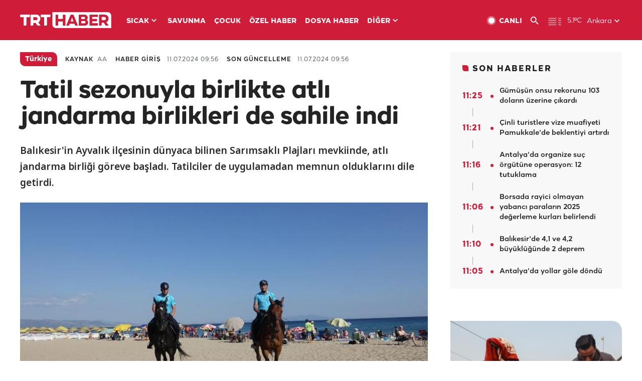

--- FILE ---
content_type: text/html; charset=UTF-8
request_url: https://www.trthaber.com/haber/turkiye/tatil-sezonuyla-birlikte-atli-jandarma-birlikleri-de-sahile-indi-867796.html
body_size: 15011
content:
<!DOCTYPE html>
<html lang="tr" prefix="og: http://ogp.me/ns#" class="" >
<head>
<meta http-equiv="Content-Type" content="text/html; charset=utf-8" />
<meta property="fb:pages" content="127630700588623" />
<title>Atlı jandarma birlikleri sahile indi - Son Dakika Haberleri</title>
<meta name="description" content="Balıkesir&#039;in Ayvalık ilçesinin dünyaca bilinen Sarımsaklı Plajları mevkiinde, atlı jandarma birliği göreve başladı. Tatilciler de uygulamadan memnun olduklarını dile getirdi." />
<link href="https://trthaberstatic.cdn.wp.trt.com.tr/static/favicon.ico" rel="shortcut icon" type="image/x-icon" />
<link rel="apple-touch-icon" sizes="57x57" href="https://trthaberstatic.cdn.wp.trt.com.tr/static/images/trt-haber-kare-logo-57x57.png">
<link rel="apple-touch-icon" sizes="60x60" href="https://trthaberstatic.cdn.wp.trt.com.tr/static/images/trt-haber-kare-logo-60x60.png">
<link rel="apple-touch-icon" sizes="72x72" href="https://trthaberstatic.cdn.wp.trt.com.tr/static/images/trt-haber-kare-logo-72x72.png">
<link rel="apple-touch-icon" sizes="76x76" href="https://trthaberstatic.cdn.wp.trt.com.tr/static/images/trt-haber-kare-logo-76x76.png">
<link rel="apple-touch-icon" sizes="114x114" href="https://trthaberstatic.cdn.wp.trt.com.tr/static/images/trt-haber-kare-logo-114x114.png">
<link rel="apple-touch-icon" sizes="120x120" href="https://trthaberstatic.cdn.wp.trt.com.tr/static/images/trt-haber-kare-logo-120x120.png">
<link rel="apple-touch-icon" sizes="144x144" href="https://trthaberstatic.cdn.wp.trt.com.tr/static/images/trt-haber-kare-logo-144x144.png">
<link rel="apple-touch-icon" sizes="152x152" href="https://trthaberstatic.cdn.wp.trt.com.tr/static/images/trt-haber-kare-logo-152x152.png">
<link rel="apple-touch-icon" sizes="180x180" href="https://trthaberstatic.cdn.wp.trt.com.tr/static/images/trt-haber-kare-logo-180x180.png">
<link rel="icon" type="image/png" href="https://trthaberstatic.cdn.wp.trt.com.tr/static/images/trt-haber-kare-logo-144x144.png" sizes="144x144">
<link rel="icon" type="image/png" href="https://trthaberstatic.cdn.wp.trt.com.tr/static/images/trt-haber-kare-logo-192x192.png" sizes="192x192">
<meta name="msapplication-square70x70logo" content="https://trthaberstatic.cdn.wp.trt.com.tr/static/images/trt-haber-kare-logo-70x70.png">
<meta name="msapplication-square150x150logo" content="https://trthaberstatic.cdn.wp.trt.com.tr/static/images/trt-haber-kare-logo-150x150.png">
<meta name="msapplication-wide310x150logo" content="https://trthaberstatic.cdn.wp.trt.com.tr/static/images/trt-haber-logo-310x150.png">
<meta name="msapplication-square310x310logo" content="https://trthaberstatic.cdn.wp.trt.com.tr/static/images/trt-haber-kare-logo-310x310.png">
<meta property="og:title" content="Tatil sezonuyla birlikte atlı jandarma birlikleri de sahile indi" />
<meta property="og:description" content="Balıkesir&#039;in Ayvalık ilçesinin dünyaca bilinen Sarımsaklı Plajları mevkiinde, atlı jandarma birliği göreve başladı. Tatilciler de uygulamadan memnun olduklarını dile getirdi." />
<link rel="image_src" type="image/jpeg" href="https://trthaberstatic.cdn.wp.trt.com.tr/resimler/2254000/atli-jandarma-birlikleri-aa-2254356.jpg" />
<link rel="thumbnail" type="image/jpeg" href="https://trthaberstatic.cdn.wp.trt.com.tr/resimler/2254000/atli-jandarma-birlikleri-aa-2254356.jpg" />
<meta property="og:image" content="https://trthaberstatic.cdn.wp.trt.com.tr/resimler/2254000/atli-jandarma-birlikleri-aa-2254356.jpg" />
<meta name="viewport" content="width=device-width, initial-scale=1.0, shrink-to-fit=no">
<base href="https://www.trthaber.com/" />
<link rel="canonical" href="https://www.trthaber.com/haber/turkiye/tatil-sezonuyla-birlikte-atli-jandarma-birlikleri-de-sahile-indi-867796.html"/>
<meta name="google-play-app" content="app-id=com.TRT.TrtHaber">
<meta name="application-name" content="TRT Haber">
<meta name="apple-itunes-app" content="app-id=509983402,app-argument=https://apps.apple.com/tr/app/trt-haber/id509983402">
<meta name="apple-mobile-web-app-title" content="TRT Haber">
<meta name="robots" content="max-image-preview:large">
<meta name="p:domain_verify" content="d84e2d14ad1b4fe58877beb901e5cdcc"/>
<meta name="p:domain_verify" content="a071267efb21000e62681b430866dd61"/>
<meta http-equiv="Accept-CH" content="DPR, Viewport-Width">
<meta name="twitter:card" content="summary_large_image">
<meta name="twitter:site" content="@trthaber">
<meta name="twitter:url" content="https://www.trthaber.com/haber/turkiye/tatil-sezonuyla-birlikte-atli-jandarma-birlikleri-de-sahile-indi-867796.html">
<meta name="twitter:title" content="Tatil sezonuyla birlikte atlı jandarma birlikleri de sahile indi">
<meta name="twitter:description" content="Balıkesir&#039;in Ayvalık ilçesinin dünyaca bilinen Sarımsaklı Plajları mevkiinde, atlı jandarma birliği göreve başladı. Tatilciler de uygulamadan memnun olduklarını dile getirdi.">
<meta name="twitter:image" content="https://trthaberstatic.cdn.wp.trt.com.tr/resimler/2254000/atli-jandarma-birlikleri-aa-2254356.jpg">
<meta property="og:url" content="https://www.trthaber.com/haber/turkiye/tatil-sezonuyla-birlikte-atli-jandarma-birlikleri-de-sahile-indi-867796.html">
<meta property="og:type" content="article">
<link rel="stylesheet" type="text/css" href="https://trthaberstatic.cdn.wp.trt.com.tr/static/bootstrap-4.5.0/css/bootstrap.min.css?v=594" />
<link rel="stylesheet" type="text/css" href="https://trthaberstatic.cdn.wp.trt.com.tr/static/css/styles.min.css?v=594" />
<link rel="stylesheet" type="text/css" media="screen and (max-width: 576px)" href="https://trthaberstatic.cdn.wp.trt.com.tr/static/css/style-576.min.css?v=594" />
<link rel="stylesheet" type="text/css" media="screen and (min-width: 576.1px) and (max-width: 768px)" href="https://trthaberstatic.cdn.wp.trt.com.tr/static/css/style-576-768.min.css?v=594" />
<link rel="stylesheet" type="text/css" media="screen and (min-width: 576.1px) and (max-width: 1040px)" href="https://trthaberstatic.cdn.wp.trt.com.tr/static/css/style-576-1040.min.css?v=594" />
<link rel="stylesheet" type="text/css" media="screen and (min-width: 768.1px) and (max-width: 1040px)" href="https://trthaberstatic.cdn.wp.trt.com.tr/static/css/style-768-1040.min.css?v=594" />
<link rel="stylesheet" type="text/css" media="screen and (min-width: 1040.1px) and (max-width: 1270px)" href="https://trthaberstatic.cdn.wp.trt.com.tr/static/css/style-1040-1270.min.css?v=594" />
<link rel="stylesheet" type="text/css" media="screen and (min-width: 1270.1px) and (max-width: 1470px)" href="https://trthaberstatic.cdn.wp.trt.com.tr/static/css/style-1270-1470.min.css?v=594" />
<link rel="stylesheet" type="text/css" media="screen and (min-width: 1470.1px)" href="https://trthaberstatic.cdn.wp.trt.com.tr/static/css/style-1470.min.css?v=594" />
<script src="https://trthaberstatic.cdn.wp.trt.com.tr/static/plugins/jquery-3.5.1.min.js" type="text/javascript"></script>
<script src="https://cdn.pr.trt.com.tr/static/js/player/player.1.0.165.js" type="text/javascript"></script>
<script type="application/ld+json">
{ 
    "@context" : "http://schema.org",
    "@type" : "Organization",
    "name": "TRT Haber",
    "legalName" : "TRT Haber",
    "url" : "https://www.trthaber.com/",
    "logo": "https://ddei5-0-ctp.trendmicro.com:443/wis/clicktime/v1/query?url=https%3a%2f%2ftrthaberstatic.cdn.wp.trt.com.tr%2fstatic%2fimages%2fnew%2dlogo%2dblack.svg&umid=E8A677EA-ED09-3805-ABEF-1B1D33D2D974&auth=09795f0ed076112d1bf566299a10d0ae0d737571-04d353ff70c12088bbfc6c35c986ccbf450c25f3",
    "foundingDate": "2010",
    "address": {
        "@type": "PostalAddress",
        "streetAddress": "TRT Genel Müdürlüğü, Turan Güneş Bulvarı 06550 Oran, Ankara",
        "addressLocality": "Oran",
        "addressRegion": "ANKARA",
        "postalCode": "06550",
        "addressCountry": "TR"
    },
    "contactPoint" : [
        {
            "@type" : "ContactPoint",
            "telephone" : "+90-4440878",
            "contactType" : "customer support",
            "email": "trthaber@trthaber.com",
            "areaServed" : "TR",
            "availableLanguage" : ["Turkish"]
        },
        {
            "@type" : "ContactPoint",
            "telephone" : "+90-4440878",
            "contactType" : "technical support",
            "email": "trthaber@trthaber.com",
            "areaServed" : "TR",
            "availableLanguage" : ["Turkish"]
        },
        {
            "@type" : "ContactPoint",
            "telephone" : "+90-4440878",
            "email": "trthaber@trthaber.com",
            "contactType" : "sales",
            "areaServed" : "TR",
            "availableLanguage" : ["Turkish"]
        }
    ],
    "sameAs": [
        "https://www.facebook.com/trthaber",
        "https://twitter.com/trthaber",
        "https://www.youtube.com/user/trthaber"
    ]
}
</script>
<script type="application/ld+json" id="breadcrumbStructuredData">
{
  "@context": "https://schema.org",
  "@type": "BreadcrumbList",
  "itemListElement": [
      { "@type": "ListItem", "position": 1, "name": "Haberler", "item": "https://www.trthaber.com/" },{ "@type": "ListItem", "position": 2, "name": "Türkiye", "item": "https://www.trthaber.com/haber/turkiye/" },{ "@type": "ListItem", "position": 3, "name": "Tatil sezonuyla birlikte atlı jandarma birlikleri de sahile indi", "item": "https://www.trthaber.com/haber/turkiye/tatil-sezonuyla-birlikte-atli-jandarma-birlikleri-de-sahile-indi-867796.html" }
  ]
}
</script>
<script type="application/ld+json" id="newsStructuredData">
{
    "@context": "http://schema.org",
    "@type": "NewsArticle",
    "articleSection": "Türkiye",
    "mainEntityOfPage": {
        "@type": "WebPage",
        "@id": "https://www.trthaber.com/haber/turkiye/tatil-sezonuyla-birlikte-atli-jandarma-birlikleri-de-sahile-indi-867796.html"
    },
    "headline": "Tatil sezonuyla birlikte atlı jandarma birlikleri de sahile indi",
    "description": "Balıkesir&#039;in Ayvalık ilçesinin dünyaca bilinen Sarımsaklı Plajları mevkiinde, atlı jandarma birliği göreve başladı. Tatilciler de uygulamadan memnun olduklarını dile getirdi.",
    "keywords":["Balıkesir","Düzensiz Göçmenler","Sarımsaklı","Badavut plajları","Şeytan Sofrası",""],
    "image": {
        "@type": "ImageObject",
        "url": "https://trthaberstatic.cdn.wp.trt.com.tr/resimler/2254000/atli-jandarma-birlikleri-aa-2254356.jpg",
        "height": "1280",
        "width": "720"
    },
    "datePublished": "2024-07-11 09:56:00+03:00",
    "dateModified": "2024-07-11 09:56:31+03:00",
    "author": {
        "@type": "Organization",
        "name": "TRT Haber"
    },
    "publisher": {
        "@type": "Organization",
        "name": "TRT Haber",
        "logo": {
            "@type": "ImageObject",
            "width": "436",
            "height": "84",
            "url": "https://trthaberstatic.cdn.wp.trt.com.tr/static/images/trthaber-organization-logo.png"
        }
    }
}
</script>
<!-- Global site tag (gtag.js) - Google Analytics -->
            <script async src="https://www.googletagmanager.com/gtag/js?id=UA-26291030-5"></script>
            <script>
              window.dataLayer = window.dataLayer || [];
              function gtag(){dataLayer.push(arguments);}
              gtag('js', new Date());
            
              gtag('config', 'UA-26291030-5');
            </script>
        <!-- Google Tag Manager -->
            <script>(function(w,d,s,l,i){w[l]=w[l]||[];w[l].push({'gtm.start':
            new Date().getTime(),event:'gtm.js'});var f=d.getElementsByTagName(s)[0],
            j=d.createElement(s),dl=l!='dataLayer'?'&l='+l:'';j.async=true;j.src=
            'https://www.googletagmanager.com/gtm.js?id='+i+dl;f.parentNode.insertBefore(j,f);
            })(window,document,'script','dataLayer','GTM-PCCBKS9');</script>
            <!-- End Google Tag Manager --></head>
<body>
<!-- Google Tag Manager (noscript) -->
            <noscript><iframe src="https://www.googletagmanager.com/ns.html?id=GTM-PCCBKS9"
            height="0" width="0" style="display:none;visibility:hidden"></iframe></noscript>
            <!-- End Google Tag Manager (noscript) -->        <div class="masthead-ads-container">
            <div class="masthead-ads-wrapper">
                <!-- /112281457/trthaber_970x250_passback -->
<div id='div-gpt-ad-1549658900112-0' style='width:970px; height:250px; margin: 0 auto;'>
</div>            </div>
        </div>
        <!-- HEADER START -->
<div class="header">
        <div class="top-menu-container">
        <div class="mega-menu-button"></div>
        <div class="top-menu-wrapper">
            <a href="https://www.trthaber.com/" target="_self">
                <img class="logo" src="https://trthaberstatic.cdn.wp.trt.com.tr/static/images/logo.svg" width="183" height="32" title="Son Dakika Haberler" alt="Son Dakika Haberler" />
            </a>

                            <!--<img src="https://trthaberstatic.cdn.wp.trt.com.tr/static/images/siyah-kurdele.png" width="21" height="32" class="header-special-icon" />-->
            
                        <ul class="top-menu-left">
                                        <li class="sub">
                            <a href="javascript:void(0);" title="SICAK">
                                SICAK                                <i class="arrow"></i>
                            </a>
                            <ul class="menu-dropdown vertical-scroll one-column left-align">
                                                                    <li>
                                        <a href="https://www.trthaber.com/haber/gundem/" title="GÜNDEM" target="_blank">
                                            GÜNDEM                                        </a>
                                    </li>
                                                                    <li>
                                        <a href="https://www.trthaber.com/haber/turkiye/" title="TÜRKİYE" target="_blank">
                                            TÜRKİYE                                        </a>
                                    </li>
                                                                    <li>
                                        <a href="https://www.trthaber.com/haber/dunya/" title="DÜNYA" target="_blank">
                                            DÜNYA                                        </a>
                                    </li>
                                                                    <li>
                                        <a href="https://www.trthaber.com/haber/turk-dunyasi/" title="TÜRK DÜNYASI" target="_blank">
                                            TÜRK DÜNYASI                                        </a>
                                    </li>
                                                                    <li>
                                        <a href="https://www.trthaber.com/haber/ekonomi/" title="EKONOMİ" target="_blank">
                                            EKONOMİ                                        </a>
                                    </li>
                                                                    <li>
                                        <a href="https://www.trthaber.com/spor/" title="SPOR" target="_blank">
                                            SPOR                                        </a>
                                    </li>
                                                            </ul>
                        </li>
                                                <li >
                            <a href="https://www.trthaber.com/haber/savunma/" title="SAVUNMA" target="_blank">
                                SAVUNMA                            </a>
                        </li>
                                                <li >
                            <a href="https://www.trthaber.com/haber/cocuk/" title="ÇOCUK" target="_blank">
                                ÇOCUK                            </a>
                        </li>
                                                <li >
                            <a href="https://www.trthaber.com/ozel-haberler/" title="ÖZEL HABER" target="_blank">
                                ÖZEL HABER                            </a>
                        </li>
                                                <li >
                            <a href="https://www.trthaber.com/dosya-haberler/" title="DOSYA HABER" target="_blank">
                                DOSYA HABER                            </a>
                        </li>
                                                <li class="sub">
                            <a href="javascript:void(0);" title="DİĞER">
                                DİĞER                                <i class="arrow"></i>
                            </a>
                            <ul class="menu-dropdown vertical-scroll right-align">
                                                                    <li>
                                        <a href="https://www.trthaber.com/son-dakika-haberleri" title="SON HABERLER" target="_blank">
                                            SON HABERLER                                        </a>
                                    </li>
                                                                    <li>
                                        <a href="https://www.trthaber.com/tum-mansetler.html" title="TÜM MANŞETLER" target="_blank">
                                            TÜM MANŞETLER                                        </a>
                                    </li>
                                                                    <li>
                                        <a href="https://www.trthaber.com/fotograf-galerileri.html" title="FOTO FOKUS" target="_blank">
                                            FOTO FOKUS                                        </a>
                                    </li>
                                                                    <li>
                                        <a href="https://www.trthaber.com/haber/dunya-disi/" title="DÜNYA DIŞI" target="_blank">
                                            DÜNYA DIŞI                                        </a>
                                    </li>
                                                                    <li>
                                        <a href="https://www.trthaber.com/video-galerileri.html" title="VİDEO GALERİ" target="_blank">
                                            VİDEO GALERİ                                        </a>
                                    </li>
                                                                    <li>
                                        <a href="https://www.trthaber.com/haber/kultur-sanat/" title="KÜLTÜR-SANAT" target="_blank">
                                            KÜLTÜR-SANAT                                        </a>
                                    </li>
                                                                    <li>
                                        <a href="https://www.trthaber.com/dosya-haberler/" title="DOSYA HABER" target="_blank">
                                            DOSYA HABER                                        </a>
                                    </li>
                                                                    <li>
                                        <a href="https://www.trthaber.com/haber/yasam/" title="YAŞAM" target="_blank">
                                            YAŞAM                                        </a>
                                    </li>
                                                                    <li>
                                        <a href="https://www.trthaber.com/haber/saglik/" title="SAĞLIK" target="_blank">
                                            SAĞLIK                                        </a>
                                    </li>
                                                                    <li>
                                        <a href="https://www.trthaber.com/gezi/" title="GEZİ" target="_blank">
                                            GEZİ                                        </a>
                                    </li>
                                                                    <li>
                                        <a href="https://www.trthaber.com/haber/bilim-teknoloji/" title="TEKNOLOJİ" target="_blank">
                                            TEKNOLOJİ                                        </a>
                                    </li>
                                                                    <li>
                                        <a href="https://www.trthaber.com/haber/cevre/" title="ÇEVRE" target="_blank">
                                            ÇEVRE                                        </a>
                                    </li>
                                                                    <li>
                                        <a href="https://www.trthaber.com/haber/egitim/" title="EĞİTİM" target="_blank">
                                            EĞİTİM                                        </a>
                                    </li>
                                                                    <li>
                                        <a href="https://www.trthaber.com/haber/guncel/" title="GÜNCEL" target="_blank">
                                            GÜNCEL                                        </a>
                                    </li>
                                                                    <li>
                                        <a href="https://www.trthaber.com/haber/cocuk/" title="ÇOCUK" target="_blank">
                                            ÇOCUK                                        </a>
                                    </li>
                                                                    <li>
                                        <a href="https://www.trthaber.com/podcast.html" title="PODCAST" target="_blank">
                                            PODCAST                                        </a>
                                    </li>
                                                                    <li>
                                        <a href="https://www.trthaber.com/hava-durumu.html" title="HAVA DURUMU" target="_blank">
                                            HAVA DURUMU                                        </a>
                                    </li>
                                                                    <li>
                                        <a href="https://www.trthaber.com/trtden-haberler/" title="TRT'DEN HABERLER" target="_blank">
                                            TRT'DEN HABERLER                                        </a>
                                    </li>
                                                                    <li>
                                        <a href="/meteo-uyari/turkiye/bugun" title="HAVA UYARILARI" target="_blank">
                                            HAVA UYARILARI                                        </a>
                                    </li>
                                                                    <li>
                                        <a href="https://www.trthaber.com/trt-akademi/" title="TRT AKADEMİ" target="_blank">
                                            TRT AKADEMİ                                        </a>
                                    </li>
                                                                    <li>
                                        <a href="https://www.trthaber.com/programlar/" title="PROGRAMLAR" target="_blank">
                                            PROGRAMLAR                                        </a>
                                    </li>
                                                                    <li>
                                        <a href="https://www.trthaber.com/haber/trt-arsiv/" title="TRT ARŞİV" target="_blank">
                                            TRT ARŞİV                                        </a>
                                    </li>
                                                            </ul>
                        </li>
                                    </ul>
                        <div class="top-menu-weather-container">
                                <a href="https://www.trthaber.com/ankara-hava-durumu.html" class="site-url">
                    <img src="https://trthaberstatic.cdn.wp.trt.com.tr/static/images/weather-icons/17.png" class="icon" width="30" height="30" alt="Puslu" id="headerWeatherIcon" />
                </a>
                                                <a href="https://www.trthaber.com/ankara-hava-durumu.html" class="site-url">
                    <span class="temp" id="headerWeatherTemp">5.1ºC</span>
                </a>
                                                <span class="city-wrapper">
                    <a href="https://www.trthaber.com/ankara-hava-durumu.html" class="site-url">
                        <span id="headerWeatherCity">Ankara</span>
                    </a>
                    <img src="https://trthaberstatic.cdn.wp.trt.com.tr/static/images/top-menu-weather-down-arrow.svg" id="topMenuWeatherArrow" class="arrow" width="20" height="20"  />
                </span>
                                                <ul id="headerWeatherCityList" class="city-list vertical-scroll">
                                            <li data-val="adana">Adana</li>
                                            <li data-val="adiyaman">Adıyaman</li>
                                            <li data-val="afyonkarahisar">Afyonkarahisar</li>
                                            <li data-val="agri">Ağrı</li>
                                            <li data-val="aksaray">Aksaray</li>
                                            <li data-val="amasya">Amasya</li>
                                            <li data-val="ankara">Ankara</li>
                                            <li data-val="antalya">Antalya</li>
                                            <li data-val="ardahan">Ardahan</li>
                                            <li data-val="artvin">Artvin</li>
                                            <li data-val="aydin">Aydın</li>
                                            <li data-val="balikesir">Balıkesir</li>
                                            <li data-val="bartin">Bartın</li>
                                            <li data-val="batman">Batman</li>
                                            <li data-val="bayburt">Bayburt</li>
                                            <li data-val="bilecik">Bilecik</li>
                                            <li data-val="bingol">Bingöl</li>
                                            <li data-val="bitlis">Bitlis</li>
                                            <li data-val="bolu">Bolu</li>
                                            <li data-val="burdur">Burdur</li>
                                            <li data-val="bursa">Bursa</li>
                                            <li data-val="canakkale">Çanakkale</li>
                                            <li data-val="cankiri">Çankırı</li>
                                            <li data-val="corum">Çorum</li>
                                            <li data-val="denizli">Denizli</li>
                                            <li data-val="diyarbakir">Diyarbakır</li>
                                            <li data-val="duzce">Düzce</li>
                                            <li data-val="edirne">Edirne</li>
                                            <li data-val="elazig">Elazığ</li>
                                            <li data-val="erzincan">Erzincan</li>
                                            <li data-val="erzurum">Erzurum</li>
                                            <li data-val="eskisehir">Eskişehir</li>
                                            <li data-val="gaziantep">Gaziantep</li>
                                            <li data-val="giresun">Giresun</li>
                                            <li data-val="gumushane">Gümüşhane</li>
                                            <li data-val="hakkari">Hakkari</li>
                                            <li data-val="hatay">Hatay</li>
                                            <li data-val="igdir">Iğdır</li>
                                            <li data-val="isparta">Isparta</li>
                                            <li data-val="istanbul">İstanbul</li>
                                            <li data-val="izmir">İzmir</li>
                                            <li data-val="kahramanmaras">Kahramanmaraş</li>
                                            <li data-val="karabuk">Karabük</li>
                                            <li data-val="karaman">Karaman</li>
                                            <li data-val="kars">Kars</li>
                                            <li data-val="kastamonu">Kastamonu</li>
                                            <li data-val="kayseri">Kayseri</li>
                                            <li data-val="kirikkale">Kırıkkale</li>
                                            <li data-val="kirklareli">Kırklareli</li>
                                            <li data-val="kirsehir">Kırşehir</li>
                                            <li data-val="kilis">Kilis</li>
                                            <li data-val="kocaeli">Kocaeli</li>
                                            <li data-val="konya">Konya</li>
                                            <li data-val="kutahya">Kütahya</li>
                                            <li data-val="malatya">Malatya</li>
                                            <li data-val="manisa">Manisa</li>
                                            <li data-val="mardin">Mardin</li>
                                            <li data-val="mersin">Mersin</li>
                                            <li data-val="mugla">Muğla</li>
                                            <li data-val="mus">Muş</li>
                                            <li data-val="nevsehir">Nevşehir</li>
                                            <li data-val="nigde">Niğde</li>
                                            <li data-val="ordu">Ordu</li>
                                            <li data-val="osmaniye">Osmaniye</li>
                                            <li data-val="rize">Rize</li>
                                            <li data-val="sakarya">Sakarya</li>
                                            <li data-val="samsun">Samsun</li>
                                            <li data-val="siirt">Siirt</li>
                                            <li data-val="sinop">Sinop</li>
                                            <li data-val="sivas">Sivas</li>
                                            <li data-val="sanliurfa">Şanlıurfa</li>
                                            <li data-val="sirnak">Şırnak</li>
                                            <li data-val="tekirdag">Tekirdağ</li>
                                            <li data-val="tokat">Tokat</li>
                                            <li data-val="trabzon">Trabzon</li>
                                            <li data-val="tunceli">Tunceli</li>
                                            <li data-val="usak">Uşak</li>
                                            <li data-val="van">Van</li>
                                            <li data-val="yalova">Yalova</li>
                                            <li data-val="yozgat">Yozgat</li>
                                            <li data-val="zonguldak">Zonguldak</li>
                                    </ul>
                            </div>
            <ul class="top-menu-right">
                <li class="top-menu-search-container" id="topMenuSearchBoxContainer">
                    <img src="https://trthaberstatic.cdn.wp.trt.com.tr/static/images/mobile-mega-menu-search-icon.svg" id="topMenuSearchIcon" width="28" height="28" />
                    <input type="hidden" name="token" id="topMenuSearchToken" value="" />
                    <input type="text" name="aranan" id="topMenuSearchInput" placeholder="Arama kelimesi" autocomplete="off">
                    <input type="button" value="" id="topMenuSearchButton" alt="Ara" title="Ara">
                </li>
                <li>
                    <a href="https://www.trthaber.com/canli-yayin-izle.html" title="Canlı TV" class="site-url">
                        <img src="https://trthaberstatic.cdn.wp.trt.com.tr/static/images/menu_live_icon.svg" width="20" height="20" alt="Canlı TV" />
                        <span class="text">CANLI</span>
                    </a>
                </li>
                <li>
                    <a href="javascript:void(0);" id="topMenuSearchUrl" title="Arama">
                        <img src="https://trthaberstatic.cdn.wp.trt.com.tr/static/images/menu_search_icon.svg" width="20" height="20" alt="Arama" />
                    </a>
                </li>
            </ul>
        </div>
    </div>

    <div class="top-menu-placeholder"></div>
    
    <div class="mobile-mega-menu-container">
        <div class="search-container" id="headerMenuSearchBoxContainer">
            <img src="https://trthaberstatic.cdn.wp.trt.com.tr/static/images/mobile-mega-menu-search-icon.svg" id="headerMenuSearchIcon" width="16" height="16" />
            <input type="hidden" name="token" id="headerMenuSearchToken" value="" />
            <input type="text" name="aranan" id="headerMenuSearchInput" placeholder="Arama kelimesi" autocomplete="off">
            <input type="button" value="" id="headerMenuSearchButton" alt="Ara" title="Ara">
        </div>

                <ul class="mobile-menu">
                                <li>
                        <a href="https://www.trthaber.com/arama.html" title="Arama" target="_self">
                            Arama                        </a>
                    </li>
                                                    <li>
                        <a href="/" title="Anasayfa" target="_self">
                            Anasayfa                        </a>
                    </li>
                                                    <li>
                        <a href="https://www.trthaber.com/haber/gundem/" title="Gündem" target="_self">
                            Gündem                        </a>
                    </li>
                                                    <li>
                        <a href="https://www.trthaber.com/haber/turkiye/" title="Türkiye" target="_self">
                            Türkiye                        </a>
                    </li>
                                                    <li>
                        <a href="https://www.trthaber.com/haber/dunya/" title="Dünya" target="_self">
                            Dünya                        </a>
                    </li>
                                                    <li>
                        <a href="https://www.trthaber.com/haber/turk-dunyasi/" title="Türk Dünyası" target="_self">
                            Türk Dünyası                        </a>
                    </li>
                                                    <li>
                        <a href="https://www.trthaber.com/haber/ekonomi/" title="Ekonomi" target="_self">
                            Ekonomi                        </a>
                    </li>
                                                    <li>
                        <a href="https://www.trthaber.com/spor/" title="Spor" target="_self">
                            Spor                        </a>
                    </li>
                                                    <li>
                        <a href="https://www.trthaber.com/haber/savunma/" title="Savunma" target="_self">
                            Savunma                        </a>
                    </li>
                                                    <li>
                        <a href="https://www.trthaber.com/haber/cocuk/" title="Çocuk" target="_self">
                            Çocuk                        </a>
                    </li>
                                                    <li>
                        <a href="https://www.trthaber.com/ozel-haberler/" title="Özel Haber" target="_self">
                            Özel Haber                        </a>
                    </li>
                                                    <li>
                        <a href="https://www.trthaber.com/infografikler/" title="İnfografik" target="_self">
                            İnfografik                        </a>
                    </li>
                                                    <li>
                        <a href="https://www.trthaber.com/haber/interaktif/" title="İnteraktif" target="_self">
                            İnteraktif                        </a>
                    </li>
                                                    <li>
                        <a href="https://www.trthaber.com/hava-durumu.html" title="Hava Durumu" target="_self">
                            Hava Durumu                        </a>
                    </li>
                                                    <li>
                        <a href="/meteo-uyari/turkiye/bugun" title="Hava Uyarıları" target="_self">
                            Hava Uyarıları                        </a>
                    </li>
                                                    <li class="sub">
                        <a href="javascript:void(0);" title="Diğer" target="_self">
                            Diğer                        </a>
                        <ul class="dropdown">
                                                            <li>
                                    <i>-</i>
                                    <a href="https://www.trthaber.com/son-dakika-haberleri" title="Son Haberler" target="_self">
                                        Son Haberler                                    </a>
                                </li>
                                                            <li>
                                    <i>-</i>
                                    <a href="https://www.trthaber.com/tum-mansetler.html" title="Tüm Manşetler" target="_self">
                                        Tüm Manşetler                                    </a>
                                </li>
                                                            <li>
                                    <i>-</i>
                                    <a href="https://www.trthaber.com/fotograf-galerileri.html" title="Foto Fokus" target="_self">
                                        Foto Fokus                                    </a>
                                </li>
                                                            <li>
                                    <i>-</i>
                                    <a href="https://www.trthaber.com/video-galerileri.html" title="Video Galeri" target="_self">
                                        Video Galeri                                    </a>
                                </li>
                                                            <li>
                                    <i>-</i>
                                    <a href="https://www.trthaber.com/dosya-haberler/" title="Dosya Haber" target="_self">
                                        Dosya Haber                                    </a>
                                </li>
                                                            <li>
                                    <i>-</i>
                                    <a href="https://www.trthaber.com/haber/saglik/" title="Sağlık" target="_self">
                                        Sağlık                                    </a>
                                </li>
                                                            <li>
                                    <i>-</i>
                                    <a href="https://www.trthaber.com/haber/yasam/" title="Yaşam" target="_self">
                                        Yaşam                                    </a>
                                </li>
                                                            <li>
                                    <i>-</i>
                                    <a href="https://www.trthaber.com/gezi/" title="Gezi" target="_self">
                                        Gezi                                    </a>
                                </li>
                                                            <li>
                                    <i>-</i>
                                    <a href="https://www.trthaber.com/haber/bilim-teknoloji/" title="Teknoloji" target="_self">
                                        Teknoloji                                    </a>
                                </li>
                                                            <li>
                                    <i>-</i>
                                    <a href="https://www.trthaber.com/haber/egitim/" title="Eğitim" target="_self">
                                        Eğitim                                    </a>
                                </li>
                                                            <li>
                                    <i>-</i>
                                    <a href="https://www.trthaber.com/haber/dunya-disi/" title="Dünya Dışı" target="_self">
                                        Dünya Dışı                                    </a>
                                </li>
                                                            <li>
                                    <i>-</i>
                                    <a href="https://www.trthaber.com/haber/kultur-sanat/" title="Kültür-Sanat" target="_self">
                                        Kültür-Sanat                                    </a>
                                </li>
                                                            <li>
                                    <i>-</i>
                                    <a href="https://www.trthaber.com/haber/cevre/" title="Çevre" target="_self">
                                        Çevre                                    </a>
                                </li>
                                                            <li>
                                    <i>-</i>
                                    <a href="https://www.trthaber.com/haber/guncel/" title="Güncel" target="_self">
                                        Güncel                                    </a>
                                </li>
                                                            <li>
                                    <i>-</i>
                                    <a href="https://www.trthaber.com/podcast.html" title="Podcast" target="_self">
                                        Podcast                                    </a>
                                </li>
                                                            <li>
                                    <i>-</i>
                                    <a href="https://www.trthaber.com/programlar/" title="Programlar" target="_self">
                                        Programlar                                    </a>
                                </li>
                                                            <li>
                                    <i>-</i>
                                    <a href="https://www.trthaber.com/trtden-haberler/" title="TRT'den Haberler" target="_self">
                                        TRT'den Haberler                                    </a>
                                </li>
                                                            <li>
                                    <i>-</i>
                                    <a href="https://www.trthaber.com/trt-akademi/" title="TRT Akademi" target="_self">
                                        TRT Akademi                                    </a>
                                </li>
                                                            <li>
                                    <i>-</i>
                                    <a href="https://www.trthaber.com/haber/trt-arsiv/" title="TRT Arşiv" target="_self">
                                        TRT Arşiv                                    </a>
                                </li>
                                                            <li>
                                    <i>-</i>
                                    <a href="https://www.trthaber.com/yayin-akisi.html" title="Yayın Akışı" target="_self">
                                        Yayın Akışı                                    </a>
                                </li>
                                                            <li>
                                    <i>-</i>
                                    <a href="https://radyo.trt.net.tr/frekanslar" title="Radyo Frekanslarımız" target="_self">
                                        Radyo Frekanslarımız                                    </a>
                                </li>
                                                            <li>
                                    <i>-</i>
                                    <a href="https://www.trthaber.com/sitene_ekle.html" title="Sitene Ekle" target="_self">
                                        Sitene Ekle                                    </a>
                                </li>
                                                            <li>
                                    <i>-</i>
                                    <a href="https://www.trthaber.com/iletisim.html" title="İletişim" target="_self">
                                        İletişim                                    </a>
                                </li>
                                                            <li>
                                    <i>-</i>
                                    <a href="https://www.trthaber.com/gizlilik-politikasi-ve-aydinlatma-metni.html" title="Gizlilik Politikası ve Aydınlatma Metni" target="_self">
                                        Gizlilik Politikası ve Aydınlatma Metni                                    </a>
                                </li>
                                                            <li>
                                    <i>-</i>
                                    <a href="https://www.trthaber.com/kullanim-sartlari.html" title="Kullanım Şartları" target="_self">
                                        Kullanım Şartları                                    </a>
                                </li>
                                                            <li>
                                    <i>-</i>
                                    <a href="https://www.trthaber.com/cerez-politikasi.html" title="Çerez Politikası" target="_self">
                                        Çerez Politikası                                    </a>
                                </li>
                                                    </ul>
                    </li>
                                        </ul>
            </div>

            <div class="mobile-masthead-ads-container">
            <!-- /112281457/TrtHaber_mobil_Masthead -->
<div id='div-gpt-ad-1550130260876-0' style='margin: 0 auto; width: max-content;'>
</div>        </div>
        </div>
<!-- HEADER END -->
    <!-- CONTENT START -->
    <div class="container">
        <div class="news-detail-container">
            <div class="left">
                <div class="news-content-container" id="newsDetail867796" data-id="867796" data-url="https://www.trthaber.com/haber/turkiye/tatil-sezonuyla-birlikte-atli-jandarma-birlikleri-de-sahile-indi-867796.html">
                    <input type="hidden" name="page_category_id" class="page-category-id" value="2">
                    <input type="hidden" name="page_category_name" class="page-category-name" value="Türkiye">
                    <input type="hidden" name="page_id" class="page-id" value="867796">
                    <input type="hidden" name="page_url" class="page-url" value="https://www.trthaber.com/haber/turkiye/tatil-sezonuyla-birlikte-atli-jandarma-birlikleri-de-sahile-indi-867796.html">
                    <input type="hidden" name="page_seo_title" class="page-seo-title" value="Atlı jandarma birlikleri sahile indi - Son Dakika Haberleri">
                    <input type="hidden" name="page_title" class="page-title" value="Tatil sezonuyla birlikte atlı jandarma birlikleri de sahile indi">
                    <input type="hidden" name="page_clear_title" class="page-clear-title" value="Tatil sezonuyla birlikte atlı jandarma birlikleri de sahile indi">
                    <input type="hidden" name="page_clear_description" class="page-clear-description" value="Balıkesir&#039;in Ayvalık ilçesinin dünyaca bilinen Sarımsaklı Plajları mevkiinde, atlı jandarma birliği göreve başladı. Tatilciler de uygulamadan memnun olduklarını dile getirdi.">
                    <input type="hidden" name="page_clear_tag_description" class="page-clear-tag-description" value="Balıkesir&#039;in Ayvalık ilçesinin dünyaca bilinen Sarımsaklı Plajları mevkiinde, atlı jandarma birliği göreve başladı. Tatilciler de uygulamadan memnun olduklarını dile getirdi.">
                    <input type="hidden" name="page_data_description" class="page-data-description" value="Balıkesir&#039;in Ayvalık ilçesinin dünyaca bilinen Sarımsaklı Plajları mevkiinde, atlı jandarma birliği göreve başladı. Tatilciler de uygulamadan memnun olduklarını dile getirdi.">
                    <input type="hidden" name="page_data_keywords" class="page-data-keywords" value=""Balıkesir","Düzensiz Göçmenler","Sarımsaklı","Badavut plajları","Şeytan Sofrası",""">
                    <input type="hidden" name="page_data_breadcrumb_items" class="page-data-breadcrumb-items" value="{ &quot;@type&quot;: &quot;ListItem&quot;, &quot;position&quot;: 1, &quot;name&quot;: &quot;Haberler&quot;, &quot;item&quot;: &quot;https://www.trthaber.com/&quot; },{ &quot;@type&quot;: &quot;ListItem&quot;, &quot;position&quot;: 2, &quot;name&quot;: &quot;Türkiye&quot;, &quot;item&quot;: &quot;https://www.trthaber.com/haber/turkiye/&quot; },{ &quot;@type&quot;: &quot;ListItem&quot;, &quot;position&quot;: 3, &quot;name&quot;: &quot;Tatil sezonuyla birlikte atlı jandarma birlikleri de sahile indi&quot;, &quot;item&quot;: &quot;https://www.trthaber.com/haber/turkiye/tatil-sezonuyla-birlikte-atli-jandarma-birlikleri-de-sahile-indi-867796.html&quot; }">
                    <input type="hidden" name="page_img_url" class="page-img-url" value="https://trthaberstatic.cdn.wp.trt.com.tr/resimler/2254000/atli-jandarma-birlikleri-aa-2254356.jpg">
                    <input type="hidden" name="page_video_thumbnail_urls" class="page-video-thumbnail-urls" value="">
                    <input type="hidden" name="page_date" class="page-date" value="2024-07-11 09:56:00">
                    <input type="hidden" name="page_added_by_id" class="page-added-by-id" value="182">
                    <input type="hidden" name="page_added_by_name" class="page-added-by-name" value="Cansu Kurukahvecioğlu">
                    <input type="hidden" name="page_edited_by_id" class="page-edited-by-id" value="182">
                    <input type="hidden" name="page_edited_by_name" class="page-edited-by-name" value="Cansu Kurukahvecioğlu">
                    <input type="hidden" name="page_canonical_url" class="page-canonical-url" value="https://www.trthaber.com/haber/turkiye/tatil-sezonuyla-birlikte-atli-jandarma-birlikleri-de-sahile-indi-867796.html">
                    <input type="hidden" name="page_video_content" class="page-video-content" value="">
                    <input type="hidden" name="page_agency_ids" class="page-agency-ids" value="1">
                    <input type="hidden" name="page_is_special_news" class="page-is-special-news" value="0">
                    <input type="hidden" name="page_is_file_news" class="page-is-file-news" value="0">
                    <input type="hidden" name="page_date_published" class="page-date-published" value="2024-07-11 09:56:00+03:00">
                    <input type="hidden" name="page_date_modified" class="page-date-modified" value="2024-07-11 09:56:31+03:00">
                    <input type="hidden" name="page_next_news_id" class="page-next-news-id" value="867792">
                    <input type="hidden" name="page_next_news_url" class="page-next-news-url" value="haber/turkiye/kontrolden-cikan-minibus-devrildi-1-olu-6-yarali-867792.html">
                    <input type="hidden" name="page_next_news_image" class="page-next-news-image" value="https://trthaberstatic.cdn.wp.trt.com.tr/resimler/2254000/kaza-aa-2254354_4.jpg">
                    <input type="hidden" name="page_next_news_title" class="page-next-news-title" value="Kontrolden çıkan minibüs devrildi: 1 ölü, 6 yaralı">

                    <div class="news-info-bar">
                        <a href="https://www.trthaber.com/haber/turkiye/" title="Türkiye" class="site-url">
                            <span class="category-tag">Türkiye</span>
                        </a>
                        <div class="source-date-container">
                                                        <span class="source">
                                <label>KAYNAK</label>AA                            </span>
                                                                                        <span class="created-date">
                                    <label>HABER GİRİŞ</label>
                                                                            11.07.2024 09:56                                                                                                                    <time class="updated-date-content" datetime="2024-07-11 09:56">, 11.07.2024 09:56</time>
                                                                    </span>
                                                                                        <span class="updated-date">
                                    <label>SON GÜNCELLEME</label>
                                    <time datetime="2024-07-11 09:56">11.07.2024 09:56</time>
                                </span>
                                                    </div>
                    </div>

                    <h1 class="news-title">Tatil sezonuyla birlikte atlı jandarma birlikleri de sahile indi</h1>

                    <h2 class="news-spot">Balıkesir'in Ayvalık ilçesinin dünyaca bilinen Sarımsaklı Plajları mevkiinde, atlı jandarma birliği göreve başladı. Tatilciler de uygulamadan memnun olduklarını dile getirdi.</h2>

                    
                                            <div class="news-image">
                            <picture>
                                <source data-srcset="https://trthaberstatic.cdn.wp.trt.com.tr/resimler/2254000/atli-jandarma-birlikleri-aa-2254356_3.jpg" media="(max-width: 320px)">
                                <source data-srcset="https://trthaberstatic.cdn.wp.trt.com.tr/resimler/2254000/atli-jandarma-birlikleri-aa-2254356_2.jpg" media="(max-width: 576px)">
                                <source data-srcset="https://trthaberstatic.cdn.wp.trt.com.tr/resimler/2254000/atli-jandarma-birlikleri-aa-2254356_1.jpg" media="(max-width: 1470px)">
                                <source data-srcset="https://trthaberstatic.cdn.wp.trt.com.tr/resimler/2254000/atli-jandarma-birlikleri-aa-2254356.jpg">
                                <img src="https://trthaberstatic.cdn.wp.trt.com.tr/static/images/lazyload-placeholder-1280x720.png" data-src="https://trthaberstatic.cdn.wp.trt.com.tr/resimler/2254000/atli-jandarma-birlikleri-aa-2254356.jpg" alt="Tatil sezonuyla birlikte atlı jandarma birlikleri de sahile indi" class="lazyload" width="1013" height="569">
                            </picture>
                                                    </div>
                        
                    <div class="social-links-container">
                                                <ul>
                            <li><a href="https://sosyal.teknofest.app/share?text=Tatil sezonuyla birlikte atlı jandarma birlikleri de sahile indi%0Ahttps%3A%2F%2Fwww.trthaber.com%2Fhaber%2Fturkiye%2Ftatil-sezonuyla-birlikte-atli-jandarma-birlikleri-de-sahile-indi-867796.html" class="social-share-url site-social-share-url" title="Next Sosyal Paylaş" target="_blank"><span class="nsosyal"></span></a></li>
                            <li><a href="https://www.facebook.com/sharer.php?u=https://www.trthaber.com/haber/turkiye/tatil-sezonuyla-birlikte-atli-jandarma-birlikleri-de-sahile-indi-867796.html&t=Tatil sezonuyla birlikte atlı jandarma birlikleri de sahile indi" class="social-share-url site-social-share-url" title="Facebook Paylaş" target="_blank"><span class="facebook"></span></a></li>
                            <li><a href="https://twitter.com/intent/tweet?hashtags=trthaber&original_referer=https%3A%2F%2Fwww.trthaber.com%2Fhaber%2Fturkiye%2Ftatil-sezonuyla-birlikte-atli-jandarma-birlikleri-de-sahile-indi-867796.html&related=trthaber&text=Tatil+sezonuyla+birlikte+atl%C4%B1+jandarma+birlikleri+de+sahile+indi&url=https%3A%2F%2Fwww.trthaber.com%2Fhaber%2Fturkiye%2Ftatil-sezonuyla-birlikte-atli-jandarma-birlikleri-de-sahile-indi-867796.html&via=trthaber" class="social-share-url site-social-share-url" title="Twitter Paylaş" target="_blank"><span class="twitter"></span></a></li>
                            <li><a href="https://www.linkedin.com/shareArticle?mini=true&url=https://www.trthaber.com/haber/turkiye/tatil-sezonuyla-birlikte-atli-jandarma-birlikleri-de-sahile-indi-867796.html&title=Tatil sezonuyla birlikte atlı jandarma birlikleri de sahile indi" class="social-share-url site-social-share-url" title="LinkedIn Paylaş" target="_blank"><span class="linkedin"></span></a></li>
                            <li><a href="https://t.me/share/url?url=https%3A%2F%2Fwww.trthaber.com%2Fhaber%2Fturkiye%2Ftatil-sezonuyla-birlikte-atli-jandarma-birlikleri-de-sahile-indi-867796.html" class="social-share-url site-social-share-url" title="Telegram Paylaş" target="_blank"><span class="telegram"></span></a></li>
                            <li><a href="whatsapp://send?text=Tatil sezonuyla birlikte atlı jandarma birlikleri de sahile indi https%3A%2F%2Fwww.trthaber.com%2Fhaber%2Fturkiye%2Ftatil-sezonuyla-birlikte-atli-jandarma-birlikleri-de-sahile-indi-867796.html" class="social-share-url site-social-share-url" title="Whatsapp Paylaş" target="_blank" data-mobile-url="whatsapp://send?text=Tatil sezonuyla birlikte atlı jandarma birlikleri de sahile indi https%3A%2F%2Fwww.trthaber.com%2Fhaber%2Fturkiye%2Ftatil-sezonuyla-birlikte-atli-jandarma-birlikleri-de-sahile-indi-867796.html" data-desktop-url="https://web.whatsapp.com/send?text=Tatil sezonuyla birlikte atlı jandarma birlikleri de sahile indi - Devamını Oku: https%3A%2F%2Fwww.trthaber.com%2Fhaber%2Fturkiye%2Ftatil-sezonuyla-birlikte-atli-jandarma-birlikleri-de-sahile-indi-867796.html" data-action="share/whatsapp/share"><span class="whatsapp"></span></a></li>
                            <li><a href="mailto:?subject=TRT Haber Paylaşılan&body=Tatil sezonuyla birlikte atlı jandarma birlikleri de sahile indi - Devamını Oku: https://www.trthaber.com/haber/turkiye/tatil-sezonuyla-birlikte-atli-jandarma-birlikleri-de-sahile-indi-867796.html" class="social-share-url site-social-share-url" title="E-Posta Paylaş" target="_blank"><span class="email"></span></a></li>
                        </ul>
                    </div>

                    <div class="news-content">
                        <p>
	İlçenin en çok <a href="https://www.trthaber.com/etiket/turizm/" target="_blank">turizm</a> hareketliliğinin yaşandığı bölgelerinden Sarımsaklı, Badavut plajları ve Şeytan Sofrası bölgesinde yaz sezonu boyunca atlı jandarma birliği devriye görevi ifa edecek.</p>
<p>
	Ayvalık'ta görevlendirilen 3 at ve 5 personelden oluşan birlik, <a href="https://www.trthaber.com/etiket/sahil/" target="_blank">sahil</a> bölgesi, plajlar ile Şeytan Sofrası bölgelerinde meydana gelebilecek muhtemel olayları önlemek ve düzensiz göçle mücadele etmek amacıyla çalışacak.</p>
<p>
	<div class="image-content"><img alt="Fotoğraf: AA" src="/dosyalar/images/aa_picture_20240711_35112159.jpg"  ><span class="image-spot">[Fotoğraf: AA]</span></div></p>
<h2>
	Atlı timlerin görevi 9 Eylül'e kadar sürecek</h2>
<p>
	<a href="https://www.trthaber.com/etiket/nevsehir/" target="_blank">Nevşehir</a> Jandarma At-Köpek <a href="https://www.trthaber.com/etiket/egitim/" target="_blank">Eğitim</a> Merkezi'nde (JAKEM) yetiştirilen &quot;Heybet&quot;, &quot;Hisar&quot; ve &quot;Gençer&quot; isimli atlarla gerçekleştirilen uygulama, tatilcilerin ilgisini çekiyor.</p>
<p>
	Bazı tatilciler, eğitimli ve uysal atları severek atlı jandarmalarla fotoğraf çektiriyor.</p>
<p>
	<div class="image-content"><img alt="Fotoğraf: AA" src="/dosyalar/images/aa_picture_20240711_35112167.jpg"  ><span class="image-spot">[Fotoğraf: AA]</span></div></p>
<p>
	Küçükköy Jandarma Karakolu bahçesindeki harada göreve itina ile hazırlanan atlar, devriyenin ardından bir sonraki gün için yıkanıp tımarları yapılarak hazır hale getiriliyor.</p>
<p>
	Bu arada, atlı timlerin bölgede 9 Eylül'e kadar görev yapacağı belirtildi.</p>
<p>
	Tatilciler uygulamadan memnun olduklarını dile getirdi.</p>
<p>
	<div class="image-content"><img alt="Fotoğraf: AA" src="/dosyalar/images/aa_picture_20240711_35112169.jpg"  ><span class="image-spot">[Fotoğraf: AA]</span></div></p>
                        
                                                    <div class="news-tags">
                                <div class="title">ETİKETLER</div>
                                <div class="tags">
                                                                            <a href="https://www.trthaber.com/etiket/balikesir/" title="Balıkesir" class="site-url">Balıkesir</a>
                                                                            <a href="https://www.trthaber.com/etiket/duzensiz-gocmenler/" title="Düzensiz Göçmenler" class="site-url">Düzensiz Göçmenler</a>
                                                                    </div>
                            </div>
                                            </div>

                                            <div class="news-detail-bottom-mobile-ads-container">
                            <!-- /112281457/trthaber_mobil_showcase -->
<div id='div-gpt-ad-1665576698858-0' style='width: max-content; min-width: 300px; min-height: 250px;'>
</div>                        </div>
                                        </div>

                                <div class="mobile-news-progress-bar-container">
                    <div class="mobile-news-progress-bar" id="mobileNewsProgressBar"></div>
                </div>
                <div class="mobile-next-news" data-id="867792">
                    <div class="mobile-next-news-header">Sıradaki Haber</div>
                    <div class="mobile-next-news-title">Kontrolden çıkan minibüs devrildi: 1 ölü, 6 yaralı</div>
                </div>
                                <div class="more-post" id="morePost" data-id="867796" data-categoryid="2">Yükleniyor lütfen bekleyiniz</div>
            </div>

            <div id="scrollPagination"></div>

            <div class="right sidebar">
                <div class="last-news-widget-container">
                    <div class="last-news-title">
                        <i></i> <a href="https://www.trthaber.com/son-dakika-haberleri" title="Son Haberler" class="site-url">SON HABERLER</a>
                    </div>

                    <div class="last-news-list-container">
                                                <div class="last-news-list">
                                                            <a href="https://www.trthaber.com/haber/ekonomi/gumusun-onsu-rekorunu-103-dolarin-uzerine-cikardi-932474.html" title="Gümüşün onsu rekorunu 103 doların üzerine çıkardı" class="site-url">
                                    <div class="last-news-row">
                                        <div class="news-time active">11:25</div>
                                        <i class="circle"></i>
                                        <div class="news-title">
                                            Gümüşün onsu rekorunu 103 doların üzerine çıkardı                                        </div>
                                    </div>
                                </a>
                                                                    <div>
                                        <span class="seperator"></span>
                                    </div>
                                                                    <a href="https://www.trthaber.com/haber/ekonomi/cinli-turistlere-vize-muafiyeti-pamukkalede-beklentiyi-artirdi-932473.html" title="Çinli turistlere vize muafiyeti Pamukkale'de beklentiyi artırdı" class="site-url">
                                    <div class="last-news-row">
                                        <div class="news-time active">11:21</div>
                                        <i class="circle"></i>
                                        <div class="news-title">
                                            Çinli turistlere vize muafiyeti Pamukkale'de beklentiyi artırdı                                        </div>
                                    </div>
                                </a>
                                                                    <div>
                                        <span class="seperator"></span>
                                    </div>
                                                                    <a href="https://www.trthaber.com/haber/gundem/antalyada-organize-suc-orgutune-operasyon-12-tutuklama-932472.html" title="Antalya'da organize suç örgütüne operasyon: 12 tutuklama" class="site-url">
                                    <div class="last-news-row">
                                        <div class="news-time active">11:16</div>
                                        <i class="circle"></i>
                                        <div class="news-title">
                                            Antalya'da organize suç örgütüne operasyon: 12 tutuklama                                        </div>
                                    </div>
                                </a>
                                                                    <div>
                                        <span class="seperator"></span>
                                    </div>
                                                                    <a href="https://www.trthaber.com/haber/ekonomi/borsada-rayici-olmayan-yabanci-paralarin-2025-degerleme-kurlari-belirlendi-932471.html" title="Borsada rayici olmayan yabancı paraların 2025 değerleme kurları belirlendi" class="site-url">
                                    <div class="last-news-row">
                                        <div class="news-time active">11:06</div>
                                        <i class="circle"></i>
                                        <div class="news-title">
                                            Borsada rayici olmayan yabancı paraların 2025 değerleme kurları belirlendi                                        </div>
                                    </div>
                                </a>
                                                                    <div>
                                        <span class="seperator"></span>
                                    </div>
                                                                    <a href="https://www.trthaber.com/haber/turkiye/balikesirde-41-ve-42-buyuklugunde-2-deprem-932469.html" title="Balıkesir'de 4,1 ve 4,2 büyüklüğünde 2 deprem" class="site-url">
                                    <div class="last-news-row">
                                        <div class="news-time active">11:10</div>
                                        <i class="circle"></i>
                                        <div class="news-title">
                                            Balıkesir'de 4,1 ve 4,2 büyüklüğünde 2 deprem                                        </div>
                                    </div>
                                </a>
                                                                    <div>
                                        <span class="seperator"></span>
                                    </div>
                                                                    <a href="https://www.trthaber.com/haber/turkiye/antalyada-yollar-gole-dondu-932470.html" title="Antalya'da yollar göle döndü" class="site-url">
                                    <div class="last-news-row">
                                        <div class="news-time active">11:05</div>
                                        <i class="circle"></i>
                                        <div class="news-title">
                                            Antalya'da yollar göle döndü                                        </div>
                                    </div>
                                </a>
                                                        </div>
                    </div>
                </div>


                                    <div class="sidebar-ads-container">
                        <!-- /112281457/TrtHaber_mobil_300x250 -->
<div id='div-gpt-ad-1549699531128-0' style='height:auto; width:300px;'>
</div>                    </div>
                                        <div class="sidebar-media-card">
                        <div class="image-frame">
                            <img src="https://trthaberstatic.cdn.wp.trt.com.tr/static/images/lazyload-placeholder-640x360.png" data-src="https://trthaberstatic.cdn.wp.trt.com.tr/resimler/2432000/gazze-2433610_2.jpg" alt="Filistinli genç davulla sığınmacılara moral vermeye çalışıyor" class="lazyload image" width="342" height="342" />
                        </div>
                        <div class="text-frame">
                            <div class="card-title">
                                <a href="https://www.trthaber.com/foto-galeri/filistinli-genc-davulla-siginmacilara-moral-vermeye-calisiyor/75444.html" title="Filistinli genç davulla sığınmacılara moral vermeye çalışıyor" class="site-url">
                                    Filistinli genç davulla sığınmacılara moral vermeye çalışıyor                                </a>
                            </div>
                            <div class="category-tag"><i class="photo"></i> <a href="https://www.trthaber.com/fotograf-galerileri.html" title="Foto Fokus" class="site-url">FOTO FOKUS</a></div>
                        </div>
                    </div>
                                        <div class="sidebar-media-card">
                        <div class="image-frame">
                            <img src="https://trthaberstatic.cdn.wp.trt.com.tr/static/images/lazyload-placeholder-640x360.png" data-src="https://trthaberstatic.cdn.wp.trt.com.tr/resimler/2432000/cip-getty-2433543_2.jpg" alt="Çip yarışında Türkiye kritik eşikte" class="lazyload image" width="342" height="342" />
                        </div>
                        <div class="text-frame">
                            <div class="card-title">
                                <a href="https://www.trthaber.com/videolar/cip-yarisinda-turkiye-kritik-esikte-77182.html" title="Çip yarışında Türkiye kritik eşikte" class="site-url">
                                    Çip yarışında Türkiye kritik eşikte                                </a>
                            </div>
                            <div class="category-tag"><i class="video"></i> <a href="https://www.trthaber.com/video-galerileri.html" title="Video Galeri" class="site-url">VİDEO GALERİ</a></div>
                        </div>
                    </div>
                    
                <div class="sidebar-read-list-container">
                    <div class="title"><i></i> OKUMA LİSTESİ</div>

                    <ul class="read-list-news-list">

                        <li class="standard-left-thumb-card" data-id="867796">
                            <div class="image-frame">
                                <a href="https://www.trthaber.com/haber/turkiye/tatil-sezonuyla-birlikte-atli-jandarma-birlikleri-de-sahile-indi-867796.html" title="Tatil sezonuyla birlikte atlı jandarma birlikleri de sahile indi" class="site-url">
                                    <img src="https://trthaberstatic.cdn.wp.trt.com.tr/resimler/2254000/atli-jandarma-birlikleri-aa-2254356_4.jpg" alt="Tatil sezonuyla birlikte atlı jandarma birlikleri de sahile indi" class="image" />
                                </a>
                            </div>
                            <div class="text-frame">
                                <div class="title">
                                    <a href="https://www.trthaber.com/haber/turkiye/tatil-sezonuyla-birlikte-atli-jandarma-birlikleri-de-sahile-indi-867796.html" title="Tatil sezonuyla birlikte atlı jandarma birlikleri de sahile indi" class="site-url">
                                        Tatil sezonuyla birlikte atlı jandarma birlikleri de sahile indi                                    </a>
                                </div>
                            </div>
                        </li><!--onclick="window.scrollTo(0,$('#newsDetail').offset().top - 32); return false;"-->

                        <div class="read-list-progress-bar-container">
                            <div class="read-list-progress-bar" id="readListProgressBar"></div>
                        </div>

                                                        <li class="standard-left-thumb-card" data-id="867792">
                                    <div class="image-frame">
                                        <a href="https://www.trthaber.com/haber/turkiye/kontrolden-cikan-minibus-devrildi-1-olu-6-yarali-867792.html" title="Kontrolden çıkan minibüs devrildi: 1 ölü, 6 yaralı" class="site-url">
                                            <img src="https://trthaberstatic.cdn.wp.trt.com.tr/resimler/2254000/kaza-aa-2254354_4.jpg" alt="Kontrolden çıkan minibüs devrildi: 1 ölü, 6 yaralı" class="image" />
                                        </a>
                                    </div>
                                    <div class="text-frame">
                                        <div class="title">
                                            <a href="https://www.trthaber.com/haber/turkiye/kontrolden-cikan-minibus-devrildi-1-olu-6-yarali-867792.html" title="Kontrolden çıkan minibüs devrildi: 1 ölü, 6 yaralı" class="site-url">
                                                Kontrolden çıkan minibüs devrildi: 1 ölü, 6 yaralı                                            </a>
                                        </div>
                                    </div>
                                </li>
                                                                <li class="standard-left-thumb-card" data-id="867769">
                                    <div class="image-frame">
                                        <a href="https://www.trthaber.com/haber/turkiye/sehit-omer-halisdemir-icin-istanbuldan-nigdeye-pedal-cevirecekler-867769.html" title="Şehit Ömer Halisdemir için İstanbul'dan Niğde'ye pedal çevirecekler" class="site-url">
                                            <img src="https://trthaberstatic.cdn.wp.trt.com.tr/resimler/2254000/omer-halisdemir-bisiklet-turu-trt-haber-2254293_4.jpg" alt="Şehit Ömer Halisdemir için İstanbul'dan Niğde'ye pedal çevirecekler" class="image" />
                                        </a>
                                    </div>
                                    <div class="text-frame">
                                        <div class="title">
                                            <a href="https://www.trthaber.com/haber/turkiye/sehit-omer-halisdemir-icin-istanbuldan-nigdeye-pedal-cevirecekler-867769.html" title="Şehit Ömer Halisdemir için İstanbul'dan Niğde'ye pedal çevirecekler" class="site-url">
                                                Şehit Ömer Halisdemir için İstanbul'dan Niğde'ye pedal çevirecekler                                            </a>
                                        </div>
                                    </div>
                                </li>
                                                                <li class="standard-left-thumb-card" data-id="867763">
                                    <div class="image-frame">
                                        <a href="https://www.trthaber.com/haber/turkiye/tarihi-eser-kacakcilarina-define-1-operasyonu-47-gozalti-867763.html" title="Tarihi eser kaçakçılarına 'Define-1' operasyonu: 47 gözaltı" class="site-url">
                                            <img src="https://trthaberstatic.cdn.wp.trt.com.tr/resimler/1752000/gozalti-stok-1752516_4.jpg" alt="Tarihi eser kaçakçılarına 'Define-1' operasyonu: 47 gözaltı" class="image" />
                                        </a>
                                    </div>
                                    <div class="text-frame">
                                        <div class="title">
                                            <a href="https://www.trthaber.com/haber/turkiye/tarihi-eser-kacakcilarina-define-1-operasyonu-47-gozalti-867763.html" title="Tarihi eser kaçakçılarına 'Define-1' operasyonu: 47 gözaltı" class="site-url">
                                                Tarihi eser kaçakçılarına 'Define-1' operasyonu: 47 gözaltı                                            </a>
                                        </div>
                                    </div>
                                </li>
                                
                    </ul>
                </div>
            </div>
        </div>
    </div>
    <!-- CONTENT END -->
    

<!-- Bootstrap core JavaScript
================================================== -->
<script src="https://trthaberstatic.cdn.wp.trt.com.tr/static/plugins/jquery.md5.js" type="text/javascript"></script>
<script src="https://trthaberstatic.cdn.wp.trt.com.tr/static/plugins/lazysizes.min.js" async=""></script>
<script type="text/javascript">
    var _defaultResimsiz = "https://trthaberstatic.cdn.wp.trt.com.tr/static/images/resimsiz/default.jpg";
    var baseUrl = "https://www.trthaber.com/";
    var pageDetailStatsUrl = "https://istatistik.trthaber.com/service/api/stats";
    var generalStatsUrl = "https://istatistik.trthaber.com/service/api/stats/all";
    var statsIpUrl = "https://istatistik.trthaber.com/service/api/get-ip-address";
</script>
<script src="https://trthaberstatic.cdn.wp.trt.com.tr/static/scripts/plugins.min.js?v=594"></script>
<script type="text/javascript">
                           var runningUrl, storagePath = "https://www.trthaber.com/";
                           var newsCategoryId = 2;
                           var newsAgencyIds = "1";
                           var newsId = 867796;
                           var newsTitleEncoded = "Tatil+sezonuyla+birlikte+atl%C4%B1+jandarma+birlikleri+de+sahile+indi";
                           var newsUrlEncoded = "https%3A%2F%2Fwww.trthaber.com%2Fhaber%2Fturkiye%2Ftatil-sezonuyla-birlikte-atli-jandarma-birlikleri-de-sahile-indi-867796.html";
                           var newsIsSpecialNews = 0;
                           var newsIsFileNews = 0;
                           var newsDate = "2024-07-11 09:56:00";
                           var newsAddedById = "182";
                           var newsAddedByName = "Cansu Kurukahvecioğlu";
                           var newsEditedById = "182";
                           var newsEditedByName = "Cansu Kurukahvecioğlu";
                       </script>
<script type="text/javascript" src="https://trthaberstatic.cdn.wp.trt.com.tr/static/scripts/news-detail-page.js?v=594"></script>
<script type="text/javascript">
                            var externalTaggedUrlAppend = "";
                            if(isMobile.any === true){
                               externalTaggedUrlAppend = "?is_external_url=true";
                            }
                            
                            $(".news-content-container .news-content .external-tagged-url").each(function( index ) {
                                $(this).attr("href", $(this).attr("href") + externalTaggedUrlAppend);
                                $(this).attr("title",$(this).text());
                            });
                        </script><script src="https://trthaberstatic.cdn.wp.trt.com.tr/static/scripts/scripts.min.js?v=594"></script>

<script type="text/javascript">
    var googletag = googletag || {};
    googletag.cmd = googletag.cmd || [];

    window.onload = function(){
        if(getCookie('cookiePolicy') != 1){
            $('.footer').after('<div class="cookie-policy-container"><div class="cookie-policy-wrapper"><div class="cookie-policy-text">Çerez politikasındaki amaçlarla sınırlı ve mevzuata uygun şekilde çerez konumlandırmaktayız. Detaylar için <a href="https://www.trthaber.com/cerez-politikasi.html" class="site-url">çerez politikamızı</a> inceleyebilirsiniz.</div><div class="accept-button">Kabul Et</div></div></div>');
        }

        $(document).on('click', '.cookie-policy-container .cookie-policy-wrapper .accept-button', function () {
            setCookie('cookiePolicy',1,30);
            $('.cookie-policy-container').remove();
        });


        var done = false;
        var script = document.createElement('script');
        script.defer = true;
        script.type = 'text/javascript';
        script.src = 'https://www.googletagservices.com/tag/js/gpt.js';
        document.getElementsByTagName('HEAD').item(0).appendChild(script);

        /*var createScript = setTimeout(
            function(){
                document.getElementsByTagName('HEAD').item(0).appendChild(script);
            }, 3000
        );*/

        script.onreadystatechange = script.onload = function(e) {
            if (!done && (!this.readyState || this.readyState == 'loaded' || this.readyState == 'complete')) {
                                    googletag.cmd.push(function() {
                        slotMasthead = googletag.defineSlot('/112281457/trthaber_970x250_passback', [970, 250], 'div-gpt-ad-1549658900112-0').addService(googletag.pubads());
                        googletag.pubads().enableSingleRequest();

                                                                        googletag.pubads().setTargeting('TrtHaber', ['\/turkiye\/']);
                        
                        googletag.pubads().addEventListener('slotRenderEnded', function(event) {
                            if (event.slot.getSlotElementId() == "div-gpt-ad-1549658900112-0") {
                                if($('#div-gpt-ad-1549658900112-0 > div').html().length > 0){
                                    containsAd = true;
                                } else {
                                    containsAd = false;
                                }
                                //containsAd = !event.isEmpty;
                                mastheadScroll();
                            }
                        });

                        googletag.pubads().collapseEmptyDivs();
                        googletag.enableServices();
                    });

                    setInterval(function () {
                        $('#div-gpt-ad-1549658900112-0 > div').html('');
                        googletag.pubads().refresh([slotMasthead]);
                    }, 30000);

                    googletag.cmd.push(function() { googletag.display('div-gpt-ad-1549658900112-0'); });
                                        googletag.cmd.push(function () {
                        slotMobileMasthead = googletag.defineSlot('/112281457/TrtHaber_mobil_Masthead', [[320, 100], [320, 50]], 'div-gpt-ad-1550130260876-0').addService(googletag.pubads());
                        googletag.pubads().enableSingleRequest();
                                                                        googletag.pubads().setTargeting('TrtHaber', ['\/turkiye\/']);
                                                googletag.pubads().collapseEmptyDivs();
                        googletag.enableServices();
                    });

                    setInterval(function () {
                        googletag.pubads().refresh([slotMobileMasthead]);
                    }, 30000);

                    googletag.cmd.push(function () {
                        googletag.display('div-gpt-ad-1550130260876-0');
                    });
                                    googletag.cmd.push(function() {
                    slotNewsDetailBottomMobile = googletag.defineSlot('/112281457/trthaber_mobil_showcase', [300, 250], 'div-gpt-ad-1665576698858-0').addService(googletag.pubads());
                    googletag.pubads().enableSingleRequest();
                    googletag.pubads().collapseEmptyDivs();
                    googletag.enableServices();
                });

                setInterval(function () {
                    googletag.pubads().refresh([slotNewsDetailBottomMobile]);
                }, 10000);

                googletag.cmd.push(function () {
                    googletag.display('div-gpt-ad-1665576698858-0');
                });
                                googletag.cmd.push(function() {
                    slotNewsDetailSidebar = googletag.defineSlot('/112281457/TrtHaber_mobil_300x250', [300, 250], 'div-gpt-ad-1549699531128-0').addService(googletag.pubads());
                    googletag.pubads().enableSingleRequest();
                    googletag.pubads().collapseEmptyDivs();
                    googletag.enableServices();
                });

                setInterval(function () {
                    googletag.pubads().refresh([slotNewsDetailSidebar]);
                }, 10000);

                googletag.cmd.push(function () {
                    googletag.display('div-gpt-ad-1549699531128-0');
                });
                            }
        }
    };
</script>

</body>
</html>

--- FILE ---
content_type: text/html; charset=UTF-8
request_url: https://istatistik.trthaber.com/service/api/get-ip-address
body_size: 51
content:
{"ip":"3.17.167.84"}

--- FILE ---
content_type: text/html; charset=utf-8
request_url: https://www.google.com/recaptcha/api2/aframe
body_size: 267
content:
<!DOCTYPE HTML><html><head><meta http-equiv="content-type" content="text/html; charset=UTF-8"></head><body><script nonce="vlGIBibrIDryKvbqxX7W2A">/** Anti-fraud and anti-abuse applications only. See google.com/recaptcha */ try{var clients={'sodar':'https://pagead2.googlesyndication.com/pagead/sodar?'};window.addEventListener("message",function(a){try{if(a.source===window.parent){var b=JSON.parse(a.data);var c=clients[b['id']];if(c){var d=document.createElement('img');d.src=c+b['params']+'&rc='+(localStorage.getItem("rc::a")?sessionStorage.getItem("rc::b"):"");window.document.body.appendChild(d);sessionStorage.setItem("rc::e",parseInt(sessionStorage.getItem("rc::e")||0)+1);localStorage.setItem("rc::h",'1769322269036');}}}catch(b){}});window.parent.postMessage("_grecaptcha_ready", "*");}catch(b){}</script></body></html>

--- FILE ---
content_type: application/javascript; charset=utf-8
request_url: https://fundingchoicesmessages.google.com/f/AGSKWxWSM8vbbzpHqsyhlzxco6_2xAVASrKXdBzGJbzk6v58gUw8XpUPgjRzJsIDsY6SlkBvruzs-XKVUo03u06CBplm-ThTgejR5dxuPXXo0Vo1F0IC9sLYEJNefILIvvT9F41ABHDZPpcRfXKn27Utijk6ujut27tQW3qJrAxbfiQqVm-APyVdrPZjbniW/_/googleads3widetext.?adzone=/couponAd./ad_horizontal./ad-410x300.
body_size: -1289
content:
window['b411a7af-2abe-4078-9ffd-a8a44c5dfa22'] = true;